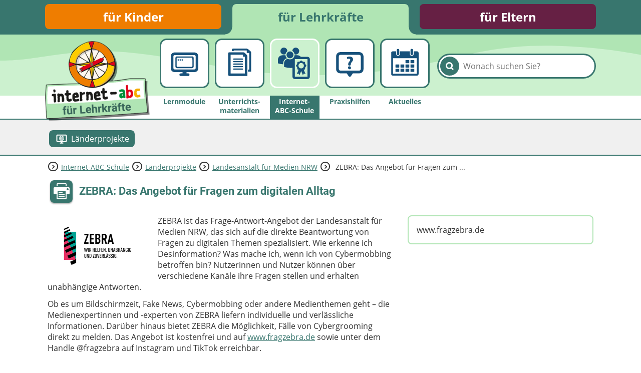

--- FILE ---
content_type: text/html; charset=utf-8
request_url: https://www.internet-abc.de/lehrkraefte/laenderprojekte/interne-news/150/
body_size: 7230
content:
<!DOCTYPE html>
<html lang="de">
<head>

<meta charset="utf-8">
<!-- 
	This website is powered by TYPO3 - inspiring people to share!
	TYPO3 is a free open source Content Management Framework initially created by Kasper Skaarhoj and licensed under GNU/GPL.
	TYPO3 is copyright 1998-2026 of Kasper Skaarhoj. Extensions are copyright of their respective owners.
	Information and contribution at https://typo3.org/
-->



<title>ZEBRA: Das Angebot für Fragen zum digitalen Alltag | Internet-ABC</title>
<meta name="generator" content="TYPO3 CMS">
<meta name="description" content="Hier finden Sie Internet-ABC Projekte in Ihrem Bundesland.">
<meta property="og:site_name" content="Internet-ABC">
<meta property="og:title" content="Meldungen">
<meta property="og:description" content="Hier finden Sie Internet-ABC Projekte in Ihrem Bundesland.">
<meta property="og:image" content="https://www.internet-abc.de//fileadmin/user_upload/categories/for_kids/Deutschland-Bundeslaender.jpg">
<meta name="twitter:card" content="summary">


<link rel="stylesheet" href="/typo3temp/assets/css/26b9eb7d73ae61c70fb2c3b1a5c3cbc9.css?1736940728" media="all">
<link href="https://www.internet-abc.de/fileadmin/public/dist/style.css?v=1.6.77" rel="stylesheet" >
<link media="print" href="https://www.internet-abc.de/fileadmin/public/dist/print.css?v=1.6.77" rel="stylesheet" >



<script src="/_assets/a739cde70213a0694aa04d93c7b9812c/Javascript/helper.js?1768813440"></script>



    <link rel="stylesheet" href="https://www.internet-abc.de/fileadmin/public/fonts/fonts-website.css" media="print" onload="this.media='all'" />
    <meta content="width=device-width, initial-scale=1" name="viewport">
    <meta name="referrer" content="unsafe-url">    <link rel="icon" type="image/png" href="https://www.internet-abc.de/fileadmin/public/img/favicon/favicon-96x96.png" sizes="96x96">
    <link rel="icon" type="image/png" href="https://www.internet-abc.de/fileadmin/public/img/favicon/favicon-32x32.png" sizes="32x32">
    <link rel="icon" type="image/png" href="https://www.internet-abc.de/fileadmin/public/img/favicon/favicon-16x16.png" sizes="16x16">
    <meta name="msapplication-TileColor" content="#ffdd6f">
    <meta name="msapplication-TileImage" content="https://www.internet-abc.de/fileadmin/public/img/favicon/mstile-144x144.png">
    <meta name="theme-color" content="#ffffff">    <link rel="apple-touch-icon" sizes="57x57" href="https://www.internet-abc.de/fileadmin/public/img/favicon/apple-touch-icon-57x57.png">
    <link rel="apple-touch-icon" sizes="60x60" href="https://www.internet-abc.de/fileadmin/public/img/favicon/apple-touch-icon-60x60.png">
    <link rel="apple-touch-icon" sizes="72x72" href="https://www.internet-abc.de/fileadmin/public/img/favicon/apple-touch-icon-72x72.png">
    <link rel="apple-touch-icon" sizes="76x76" href="https://www.internet-abc.de/fileadmin/public/img/favicon/apple-touch-icon-76x76.png">
    <link rel="apple-touch-icon" sizes="114x114" href="https://www.internet-abc.de/fileadmin/public/img/favicon/apple-touch-icon-114x114.png">
    <link rel="apple-touch-icon" sizes="120x120" href="https://www.internet-abc.de/fileadmin/public/img/favicon/apple-touch-icon-120x120.png">
    <link rel="apple-touch-icon" sizes="144x144" href="https://www.internet-abc.de/fileadmin/public/img/favicon/apple-touch-icon-144x144.png">
    <link rel="apple-touch-icon" sizes="152x152" href="https://www.internet-abc.de/fileadmin/public/img/favicon/apple-touch-icon-152x152.png">
    <link rel="apple-touch-icon" sizes="180x180" href="https://www.internet-abc.de/fileadmin/public/img/favicon/apple-touch-icon-180x180.png">
    <link rel="icon" type="image/png" href="https://www.internet-abc.de/fileadmin/public/img/favicon/android-chrome-192x192.png" sizes="192x192">
    <link rel="manifest" href="https://www.internet-abc.de/fileadmin/public/img/favicon/manifest.json" crossorigin="use-credentials">
<link rel="canonical" href="https://www.internet-abc.de/lehrkraefte/laenderprojekte/interne-news/150/"/>

</head>
<body>
<script> var __iabcConfig = {}; __iabcConfig.baseUid = 6; __iabcConfig.pageUid = 979; __iabcConfig.baseUrl = 'https://www.internet-abc.de/'; __iabcConfig.commentedPages = null; __iabcConfig.votedEntities = null; __iabcConfig.toolkits = {}; __iabcConfig.applicationContext = 'Production';
</script><script> try { document.fonts.onloadingdone = function(evt) { evt.fontfaces.forEach(function(face) { if (face.family === 'Open Sans' && face.weight == 400) { document.body.classList.add('open-sans-loaded'); } if (face.family === 'Roboto' && face.weight == 700) { document.body.classList.add('roboto-loaded'); } }); }; } catch(e) { document.body.classList.add('open-sans-loaded'); document.body.classList.add('roboto-loaded'); } </script><div id="pageWrapper" class="root-6 category15"><div class="headerOuterWrapper"><header><div id="rootMenuWrapper"><ul id="rootMenu" class="centerPage"><li class="relative"><div class="element"><a href="/" title="für Kinder">für Kinder</a></div></li><li class="relative"><div class="element"><a href="/lehrkraefte/internet-abc-fuer-lehrkraefte/" title="für Lehrkräfte">für Lehrkräfte</a></div></li><li class="relative"><div class="element"><a href="/eltern/internet-abc-fuer-eltern/" title="für Eltern">für Eltern</a></div></li></ul></div><div id="mainMenuWrapper"><svg xmlns="http://www.w3.org/2000/svg" xmlns:xlink="http://www.w3.org/1999/xlink"><defs><pattern id="waveBackgroundPattern" x="0" y="0" width="1400" height="82" patternUnits="userSpaceOnUse"><path class="waveBackground" d="M0,0 L1400,0 C1400,0 1400,34 1400,52 C1299,52 1268,31 1145,24 C928,11 908,74 642,81 C455,86 310,22 161,35 C77,43 57,52 0,52 C0,44 0,0 0,0 Z"/></pattern></defs><rect x="0" y="0" width="100%" height="100%" fill="url(#waveBackgroundPattern)" /></svg><div id="mainMenuInnerWrapper" class="centerPage"><a id="logo" href="/lehrkraefte/internet-abc-fuer-lehrkraefte/"><img class="logo-image mobileHidden" alt="Internet-ABC-Logo" src="/fileadmin/_processed_/4/6/csm_logo_2x_root-6_e64067cdcf.png" width="209" height="159" /><img class="logo-image desktopHidden" alt="Internet-ABC-Logo" src="/fileadmin/_processed_/b/4/csm_android-chrome-192x192_265ef7994c.png" width="70" height="70" /></a><div class="searchBoxWrapper defaultTheme"><form method="post" class="searchBox themeDarkBorderColor" id="indexedSearchForm" action="/lehrkraefte/suche/nach/"><div><input type="hidden" name="tx_indexedsearch_pi2[__referrer][@extension]" value="InternetAbc" /><input type="hidden" name="tx_indexedsearch_pi2[__referrer][@controller]" value="Search" /><input type="hidden" name="tx_indexedsearch_pi2[__referrer][@action]" value="showBox" /><input type="hidden" name="tx_indexedsearch_pi2[__referrer][arguments]" value="YTowOnt9afd76cabd9f2a725990a538fa7cff317f5cd32e5" /><input type="hidden" name="tx_indexedsearch_pi2[__referrer][@request]" value="{&quot;@extension&quot;:&quot;InternetAbc&quot;,&quot;@controller&quot;:&quot;Search&quot;,&quot;@action&quot;:&quot;showBox&quot;}651763778a438af54de2cb95f604cc117e73ba0f" /><input type="hidden" name="tx_indexedsearch_pi2[__trustedProperties]" value="{&quot;search&quot;:{&quot;pointer&quot;:1,&quot;sword&quot;:1}}023e90a13a25d688ddf94321633e6ffaea46a418" /></div><input id="indexedSearchPointer" type="hidden" name="tx_indexedsearch_pi2[search][pointer]" value="0" /><button class="submitSearch themeDarkBackgroundColor" type="submit" aria-label="Suchen"><span class="icon-iabc-search"></span></button><input autocorrect="off" autocomplete="off" autocapitalize="off" spellcheck="false" placeholder="Wonach suchen Sie?" class="searchField" type="text" name="tx_indexedsearch_pi2[search][sword]" value="" /><ul class="styleless keyword-results themeDarkBorderColor"></ul></form></div>
<div class="mobileMenuBtn icon-iabc-menu desktopHidden"></div><ul id="mainMenu" class="elements-5"><li class="relative mainMenuEntry"><a href="/lehrkraefte/lernmodule/" title="Lernmodule" class="mainMenuLink"><div class="mainMenuImageWrapper"><div class="scalableImageWrapper"><svg xmlns="http://www.w3.org/2000/svg" viewBox="0 0 200 200" class="iconImage"><path class="cls-1 monitor-browser" d="M76.77,77.56a4,4,0,1,0,4,4A4,4,0,0,0,76.77,77.56Zm-10.94,0a4,4,0,1,0,4,4A4,4,0,0,0,65.83,77.56Zm89.8-36.82H44.37A19.28,19.28,0,0,0,25,59.9v68.71a19.28,19.28,0,0,0,19.37,19.16H89.25V155h-10c-4,0-7.2,2.77-7.2,6.75v.12a7.39,7.39,0,0,0,7.2,7.42h40.85A7,7,0,0,0,127,162h0a6.81,6.81,0,0,0-6.91-7h-9.34v-7.2h44.88A19.3,19.3,0,0,0,175,128.61V59.9A19.28,19.28,0,0,0,155.63,40.74Zm5.05,88,0-1.78a6.23,6.23,0,0,1-6.22,6.39H45.79A6.4,6.4,0,0,1,39.35,127V61.33a6.42,6.42,0,0,1,6.44-6.39h108c3.57,0,6.89,2.85,6.89,6.39Zm-73-51.23a4,4,0,1,0,4,4A4,4,0,0,0,87.72,77.56ZM140.31,62H60a9.66,9.66,0,0,0-9.93,9.44v45.1A10,10,0,0,0,60,126.39h80.29a9.85,9.85,0,0,0,9.75-9.85V71.44A9.5,9.5,0,0,0,140.31,62Zm2.25,53.86a3.15,3.15,0,0,1-3.08,3.28H60.4a3.27,3.27,0,0,1-3.25-3.28V72.26a3.1,3.1,0,0,1,3.25-3.05h79.31a2.93,2.93,0,0,1,3.07,3.05l.23,43.6Z"/></svg></div></div><span class="label">Lernmodule</span></a></li><li class="relative mainMenuEntry"><a href="/lehrkraefte/unterrichtsmaterialien/" title="Unterrichts&amp;shy;materialien" class="mainMenuLink"><div class="mainMenuImageWrapper"><div class="scalableImageWrapper"><svg xmlns="http://www.w3.org/2000/svg" viewBox="0 0 200 200" class="iconImage"><path class="cls-1 docs" d="M67.43,107.62h47.91c4.48,0,4.48-6.83,0-6.83H67.43C63,100.79,63,107.62,67.43,107.62Zm0-27.39h47.91c4.48,0,4.48-6.84,0-6.84H67.43C63,73.39,63,80.23,67.43,80.23Zm0,41h47.91c4.48,0,4.48-6.82,0-6.82H67.43C63,114.4,63,121.22,67.43,121.22Zm0-27.29h47.91c4.48,0,4.48-6.82,0-6.82H67.43C63,87.11,63,93.93,67.43,93.93ZM158.89,33c-3.85-3.35-9.66-8.15-13.57-11.13A15.55,15.55,0,0,0,135.47,19H64.39c-3.4,0-7,3.46-7,6.87v6.71H67.63V29.19h71.59V42.87H152.8v91.71h-7.06V145H163.1V43.35C163.1,39.15,161.73,35.49,158.89,33ZM138.74,53.29c-9.72-9.54-6.82-6.76-9.81-9.69a13.68,13.68,0,0,0-10.08-4.21H43.62a6.89,6.89,0,0,0-6.72,6.73v115.4c0,3.69,3.3,7.48,7,7.48h98.73s-.11-83.69-.11-106.15A13.91,13.91,0,0,0,138.74,53.29Zm-88.2,102V53h68.19V63.36h10.2l.1,91.93Zm64.84-27.24H67.46c-4.47,0-4.47,6.83,0,6.83h47.92C119.85,134.88,119.85,128.05,115.38,128.05Z"/></svg></div></div><span class="label">Unterrichts&shy;materialien</span></a></li><li class="active relative mainMenuEntry"><a href="/lehrkraefte/internet-abc-schule/" class="mainMenuLink"><div class="mainMenuImageWrapper"><div class="scalableImageWrapper"><svg xmlns="http://www.w3.org/2000/svg" viewBox="0 0 200 200" class="iconImage"><path class="cls-1 peolpe-certificate" d="M49.13,58.68a16.46,16.46,0,0,0,7.55-1.85,21.33,21.33,0,0,1,8.85-14.18v-.26a16.41,16.41,0,1,0-16.4,16.29ZM77.92,76.37a16.29,16.29,0,1,0-16.4-16.29A16.35,16.35,0,0,0,77.92,76.37ZM99.25,57.59a16.26,16.26,0,1,0-10.57-16A21.22,21.22,0,0,1,99.25,57.59ZM63.45,75.93a21.06,21.06,0,0,1-7-14c-.15,0-.24.06-.38.06H42.15A21,21,0,0,0,21,82.7V99.6l.12.27,1.14.35a100.84,100.84,0,0,0,23.64,4.42V99.55A24.87,24.87,0,0,1,63.45,75.93Zm96.92-6.62H128.23A20.62,20.62,0,0,0,112,62H99.34A21.47,21.47,0,0,1,77.92,81.5a22.08,22.08,0,0,1-10.37-2.64A21,21,0,0,0,50,99.55v16.9l0,.26,1.15.36a95.9,95.9,0,0,0,28.47,4.57,72.43,72.43,0,0,0,9.9-.65v41.84a11.2,11.2,0,0,0,11,11.07h59.86A10.92,10.92,0,0,0,171,162.83V80.09A10.67,10.67,0,0,0,160.37,69.31Zm-.21,93.75H100.39V80.15h59.77Zm-52-48.37a11.27,11.27,0,0,1,4,9.55,4.32,4.32,0,0,0,5.13,5.13,7.61,7.61,0,0,1,1.44-.06l-8.94,21.56,8.5-3.13,4,8.32,8.17-19.75,8.18,19.75,4-8.32,8.5,3.13-8.94-21.56a7.61,7.61,0,0,1,1.44.06,4.31,4.31,0,0,0,5.12-5.13,11.36,11.36,0,0,1,4-9.55,4.32,4.32,0,0,0,0-7.26,11.29,11.29,0,0,1-4-9.55,4.31,4.31,0,0,0-5.12-5.13,11.34,11.34,0,0,1-9.55-4,4.34,4.34,0,0,0-7.27,0,11.25,11.25,0,0,1-9.55,4,4.32,4.32,0,0,0-5.13,5.13,11.38,11.38,0,0,1-4,9.55A4.32,4.32,0,0,0,108.16,114.69ZM130.39,98.2a12.86,12.86,0,1,1-12.89,12.86A12.87,12.87,0,0,1,130.39,98.2Z"/></svg></div></div><span class="label themeDarkBackgroundColor">Internet-ABC-Schule</span></a><ul class="subMenu active"><li class="subEntry button active"><a href="/lehrkraefte/laenderprojekte/" class="subMenuLink" data-uid="60309"><svg xmlns="http://www.w3.org/2000/svg" viewBox="0 0 200 200" class="iconImage"><path class="cls-1 globe-in-monitor" d="M155.63,40.74H44.37A19.28,19.28,0,0,0,25,59.9v68.71a19.28,19.28,0,0,0,19.37,19.16H89.25V155h-10c-4,0-7.2,2.77-7.2,6.75v.12a7.39,7.39,0,0,0,7.2,7.42h40.85c4,0,6.53-3.44,6.53-7.42l.67-.12c0-4-3.22-6.75-7.2-6.75h-9.34v-7.2h44.88A19.3,19.3,0,0,0,175,128.61V59.9A19.28,19.28,0,0,0,155.63,40.74Zm5.05,88,0-1.78a6.23,6.23,0,0,1-6.22,6.39H45.79A6.4,6.4,0,0,1,39.35,127V61.33a6.42,6.42,0,0,1,6.44-6.39h108c3.57,0,6.89,2.85,6.89,6.39ZM102.36,59v-.08h-4.7V59A35.26,35.26,0,0,0,64.83,91.83h-.08v4.7h.08a35.26,35.26,0,0,0,32.83,32.83v.08h4.7v-.08a35.26,35.26,0,0,0,32.83-32.83h.08v-4.7h-.08A35.26,35.26,0,0,0,102.36,59ZM86.82,66.61A37.3,37.3,0,0,0,81.3,77.73h-7A30.79,30.79,0,0,1,86.82,66.61Zm-15,15.82h8.26a56.18,56.18,0,0,0-1.16,9.4H69.54A30.1,30.1,0,0,1,71.8,82.43Zm-2.26,14.1H78.9a56.05,56.05,0,0,0,1.16,9.4H71.8A30,30,0,0,1,69.54,96.53Zm4.71,14.11h7a37.37,37.37,0,0,0,5.53,11.11A30.76,30.76,0,0,1,74.25,110.64Zm23.41,13.8c-4.83-1.29-9-6.49-11.52-13.8H97.66Zm0-18.51H84.82a53,53,0,0,1-1.22-9.4H97.66Zm0-14.1H83.6a53.12,53.12,0,0,1,1.22-9.4H97.66Zm0-14.1H86.14c2.53-7.32,6.69-12.51,11.52-13.8Zm28.11,0h-7a37.31,37.31,0,0,0-5.53-11.12A30.79,30.79,0,0,1,125.77,77.73Zm-23.41-13.8c4.83,1.29,9,6.48,11.52,13.8H102.36Zm0,18.5H115.2a53.12,53.12,0,0,1,1.22,9.4H102.36Zm0,14.1h14.06a53,53,0,0,1-1.22,9.4H102.36Zm0,27.91v-13.8h11.52C111.36,118,107.19,123.15,102.36,124.44Zm10.84-2.69a37.37,37.37,0,0,0,5.53-11.11h7A30.76,30.76,0,0,1,113.2,121.75Zm15-15.82H120a56.05,56.05,0,0,0,1.16-9.4h9.36A30.3,30.3,0,0,1,128.23,105.93Zm-7.11-14.1a56.18,56.18,0,0,0-1.16-9.4h8.27a30.37,30.37,0,0,1,2.25,9.4Z"/></svg><span class="subEntryLabel">Länderprojekte</span></a></li></ul></li><li class="relative mainMenuEntry"><a href="/lehrkraefte/praxishilfen/" title="Praxishilfen" class="mainMenuLink"><div class="mainMenuImageWrapper"><div class="scalableImageWrapper"><svg xmlns="http://www.w3.org/2000/svg" viewBox="0 0 200 200" class="iconImage"><path class="cls-1 question-bubble" d="M98.31,116.16a7.68,7.68,0,0,0-7.88,8.07c0,4.62,3.19,8.08,7.88,8.08a7.7,7.7,0,0,0,8-8.08C106.19,119.53,103.09,116.16,98.31,116.16ZM98.79,63a35.58,35.58,0,0,0-11.16,1.77,5.52,5.52,0,0,0,3.22,10.56,17.93,17.93,0,0,1,4.66-.68c4.83.19,7,2.45,7,5.84S100.05,87,97,90.67c-4.34,5.23-6,10.38-5.7,15.32v.63a5.86,5.86,0,0,0,5.85,5.78h2.41a5.86,5.86,0,0,0,5.85-5.87c0-4.36.77-8.14,4.34-12.11s7.92-8.91,7.92-16.27C117.63,70.11,111.54,63,98.79,63Zm53.67-24.51H47.58A22.57,22.57,0,0,0,25,61.21l0,71.22a22.59,22.59,0,0,0,22.78,22.31H83.16l10.53,15.35a7.69,7.69,0,0,0,6.23,3.38,7.77,7.77,0,0,0,6.25-3.4l10.65-15.33h35.6A22.2,22.2,0,0,0,175,132.39l0-71.33A22.57,22.57,0,0,0,152.46,38.53ZM160,130a9.71,9.71,0,0,1-9.71,9.71H49.73A9.71,9.71,0,0,1,40,130V63.23a9.71,9.71,0,0,1,9.71-9.71H150.27A9.71,9.71,0,0,1,160,63.23Z"/></svg></div></div><span class="label">Praxishilfen</span></a></li><li class="relative mainMenuEntry"><a href="/lehrkraefte/aktuelles/meldungen/" title="Aktuelles" class="mainMenuLink"><div class="mainMenuImageWrapper"><div class="scalableImageWrapper"><svg xmlns="http://www.w3.org/2000/svg" viewBox="0 0 200 200" class="iconImage"><path class="cls-1 calendar" d="M61.68,55h1.73a5.94,5.94,0,0,0,5.94-5.94V26.86a5.94,5.94,0,0,0-5.94-5.94H61.68a5.94,5.94,0,0,0-6,5.94V49.05A5.94,5.94,0,0,0,61.68,55Zm74.94-.15h1.73a5.94,5.94,0,0,0,6-5.94V26.71a5.94,5.94,0,0,0-6-5.94h-1.73a5.94,5.94,0,0,0-5.94,5.94V48.9A5.94,5.94,0,0,0,136.62,54.84Zm28.72-20.58h-17.6V50.78c0,5.93-4.19,7.61-10.13,7.61h-.35c-5.94,0-10-3.23-10-9.17v-15H72.69V49.37c0,5.94-4.19,9-10.13,9h-.24c-5.94,0-10-3-10-9V34.26H34.66A9.49,9.49,0,0,0,25,43.7V157.57a9.67,9.67,0,0,0,9.66,9.66H165.34a9.67,9.67,0,0,0,9.66-9.66V43.92A9.67,9.67,0,0,0,165.34,34.26Zm-.53,122.89H35.19V71.94H164.81ZM104.61,99h18a1.25,1.25,0,0,0,1.25-1.25V83.32a1.25,1.25,0,0,0-1.25-1.25h-18a1.25,1.25,0,0,0-1.24,1.25V97.79A1.25,1.25,0,0,0,104.61,99Zm27.25,0H150a1.25,1.25,0,0,0,1.25-1.25V83.32A1.25,1.25,0,0,0,150,82.07H131.86a1.25,1.25,0,0,0-1.25,1.25V97.79A1.25,1.25,0,0,0,131.86,99ZM50.13,123h18a1.25,1.25,0,0,0,1.25-1.25V107.14a1.24,1.24,0,0,0-1.25-1.24h-18a1.24,1.24,0,0,0-1.25,1.24v14.58A1.25,1.25,0,0,0,50.13,123Zm27.24,0h18a1.25,1.25,0,0,0,1.24-1.25V107.14a1.24,1.24,0,0,0-1.24-1.24h-18a1.23,1.23,0,0,0-1.24,1.24v14.58A1.24,1.24,0,0,0,77.37,123ZM122.6,105.9h-18a1.24,1.24,0,0,0-1.25,1.24v14.58a1.25,1.25,0,0,0,1.25,1.25h18a1.25,1.25,0,0,0,1.25-1.25V107.14A1.24,1.24,0,0,0,122.6,105.9ZM131.86,123H150a1.25,1.25,0,0,0,1.25-1.25V107.14A1.24,1.24,0,0,0,150,105.9H131.86a1.24,1.24,0,0,0-1.25,1.24v14.58A1.25,1.25,0,0,0,131.86,123ZM50.13,146.79h18a1.25,1.25,0,0,0,1.25-1.24V131.07a1.25,1.25,0,0,0-1.25-1.24h-18a1.25,1.25,0,0,0-1.25,1.24v14.48A1.25,1.25,0,0,0,50.13,146.79Zm45.23-17h-18a1.24,1.24,0,0,0-1.24,1.24v14.48a1.24,1.24,0,0,0,1.24,1.24h18a1.25,1.25,0,0,0,1.24-1.24V131.07A1.25,1.25,0,0,0,95.36,129.83Zm27.24,0h-18a1.25,1.25,0,0,0-1.25,1.24v14.48a1.25,1.25,0,0,0,1.25,1.24h18a1.25,1.25,0,0,0,1.25-1.24V131.07A1.25,1.25,0,0,0,122.6,129.83Zm9.26,17H150a1.25,1.25,0,0,0,1.25-1.24V131.07a1.25,1.25,0,0,0-1.25-1.24H131.86a1.25,1.25,0,0,0-1.25,1.24v14.48A1.25,1.25,0,0,0,131.86,146.79Z"/></svg></div></div><span class="label">Aktuelles</span></a></li></ul></div></div></header><div class="subMenuWrapper themeDarkBorderColor"><div class="centerPage"><ul class="subMenu active"><li class="subEntry button active"><a href="/lehrkraefte/laenderprojekte/" class="subMenuLink" data-uid="60309"><svg xmlns="http://www.w3.org/2000/svg" viewBox="0 0 200 200" class="iconImage"><path class="cls-1 globe-in-monitor" d="M155.63,40.74H44.37A19.28,19.28,0,0,0,25,59.9v68.71a19.28,19.28,0,0,0,19.37,19.16H89.25V155h-10c-4,0-7.2,2.77-7.2,6.75v.12a7.39,7.39,0,0,0,7.2,7.42h40.85c4,0,6.53-3.44,6.53-7.42l.67-.12c0-4-3.22-6.75-7.2-6.75h-9.34v-7.2h44.88A19.3,19.3,0,0,0,175,128.61V59.9A19.28,19.28,0,0,0,155.63,40.74Zm5.05,88,0-1.78a6.23,6.23,0,0,1-6.22,6.39H45.79A6.4,6.4,0,0,1,39.35,127V61.33a6.42,6.42,0,0,1,6.44-6.39h108c3.57,0,6.89,2.85,6.89,6.39ZM102.36,59v-.08h-4.7V59A35.26,35.26,0,0,0,64.83,91.83h-.08v4.7h.08a35.26,35.26,0,0,0,32.83,32.83v.08h4.7v-.08a35.26,35.26,0,0,0,32.83-32.83h.08v-4.7h-.08A35.26,35.26,0,0,0,102.36,59ZM86.82,66.61A37.3,37.3,0,0,0,81.3,77.73h-7A30.79,30.79,0,0,1,86.82,66.61Zm-15,15.82h8.26a56.18,56.18,0,0,0-1.16,9.4H69.54A30.1,30.1,0,0,1,71.8,82.43Zm-2.26,14.1H78.9a56.05,56.05,0,0,0,1.16,9.4H71.8A30,30,0,0,1,69.54,96.53Zm4.71,14.11h7a37.37,37.37,0,0,0,5.53,11.11A30.76,30.76,0,0,1,74.25,110.64Zm23.41,13.8c-4.83-1.29-9-6.49-11.52-13.8H97.66Zm0-18.51H84.82a53,53,0,0,1-1.22-9.4H97.66Zm0-14.1H83.6a53.12,53.12,0,0,1,1.22-9.4H97.66Zm0-14.1H86.14c2.53-7.32,6.69-12.51,11.52-13.8Zm28.11,0h-7a37.31,37.31,0,0,0-5.53-11.12A30.79,30.79,0,0,1,125.77,77.73Zm-23.41-13.8c4.83,1.29,9,6.48,11.52,13.8H102.36Zm0,18.5H115.2a53.12,53.12,0,0,1,1.22,9.4H102.36Zm0,14.1h14.06a53,53,0,0,1-1.22,9.4H102.36Zm0,27.91v-13.8h11.52C111.36,118,107.19,123.15,102.36,124.44Zm10.84-2.69a37.37,37.37,0,0,0,5.53-11.11h7A30.76,30.76,0,0,1,113.2,121.75Zm15-15.82H120a56.05,56.05,0,0,0,1.16-9.4h9.36A30.3,30.3,0,0,1,128.23,105.93Zm-7.11-14.1a56.18,56.18,0,0,0-1.16-9.4h8.27a30.37,30.37,0,0,1,2.25,9.4Z"/></svg><span class="subEntryLabel">Länderprojekte</span></a></li></ul></div></div></div><div id="content"><div class="centerPage"><div class="breadcrumbWrapper"><div class="arrow icon-iabc-arrow-right"></div><div class="entry"><a href="/lehrkraefte/internet-abc-schule/">Internet-ABC-Schule</a></div><div class="arrow icon-iabc-arrow-right"></div><div class="entry"><a href="/lehrkraefte/laenderprojekte/">Länderprojekte</a></div><div class="arrow icon-iabc-arrow-right"></div><div class="entry"><a href="/lehrkraefte/laenderprojekte/uebersicht/nordrhein-westfalen/">Landesanstalt für Medien NRW</a></div><div class="arrow icon-iabc-arrow-right"></div><div class="entry"> ZEBRA: Das Angebot für Fragen zum&nbsp;... </div></div> <div class="contentTop clearfix"><div data-anchor="c2658" class="frame frame-default frame-type-list frame-layout-0"> <div class="pageHeaderWrapper"><span class="printButton hoverShadow printable icon-iabc-print themeDarkBackgroundColor"></span> <h1 class="pageTitle">ZEBRA: Das Angebot für Fragen zum digitalen Alltag</h1></div> <div class="mediaAuthorityReportDetailWrapper"><div class="sectionedContentWrapper"> <div class="left"><div class="frame frame-default frame-type-textpic"> <div class="ce-textpic ce-left ce-intext"><div class="ce-gallery"> <figure class="image"><img class="image-embed-item" loading="lazy" src="/fileadmin/_processed_/7/0/csm_ZebraLogoClaimCMYK-v0.97_b9bc162b17.png" width="400" height="243" alt="" /></figure></div> <div class="ce-bodytext"><p>ZEBRA ist das Frage-Antwort-Angebot der Landesanstalt für Medien NRW, das sich auf die direkte Beantwortung von Fragen zu digitalen Themen spezialisiert. Wie erkenne ich Desinformation? Was mache ich, wenn ich von Cybermobbing betroffen bin? Nutzerinnen und Nutzer können über verschiedene Kanäle ihre Fragen stellen und erhalten unabhängige Antworten.</p><p>Ob es um Bildschirmzeit, Fake News, Cybermobbing oder andere Medienthemen geht – die Medienexpertinnen und -experten von ZEBRA liefern individuelle und verlässliche Informationen. Darüber hinaus bietet ZEBRA die Möglichkeit, Fälle von Cybergrooming direkt zu melden. Das Angebot ist kostenfrei und auf <a href="www.fragzebra.de">www.fragzebra.de</a> sowie unter dem Handle @fragzebra auf Instagram und TikTok erreichbar.</p><p>Darüber hinaus hält das Angebot eine kontinuierlich wachsende Wissensdatenbank von über 800 Fragen und Antworten bereit, die bereits so oder ähnlich gestellt worden sind. ZEBRA ist ein Angebot der Landesanstalt für Medien NRW.</p></div></div></div></div> <div class="right"><div class="frame frame-1 frame-type-text"> www.fragzebra.de </div></div></div></div></div></div></div></div><footer id="mainFooter"><div class="prices-wrapper clearfix"><div class="centerPage"><img loading="lazy" src="/fileadmin/public/img/preise.png" width="1090" height="167" alt="" /></div></div><div class="footer-menu-wrapper"><div class="centerPage"><div class="footer-menus"><div class="menu "><div class="buttonWrapper roboto fullSize"><a href="/" title="Startseite"><div class="button hoverShadow category5BgColor"><div class="arrow icon-iabc-arrow-right icon "></div><div class="label bold " >Startseite</div></div></a></div><ul class="styleless-list"><li class="menu-item"><a href="/ueber-uns/" class="menu-link" title="Über uns" >Über uns</a></li><li class="menu-item"><a href="/presse/" class="menu-link" title="Presse" >Presse</a></li><li class="menu-item"><a href="/kontakt/" class="menu-link" title="Kontakt" >Kontakt</a></li><li class="menu-item"><a href="/impressum/" class="menu-link" title="Impressum" >Impressum</a></li><li class="menu-item"><a href="/internet-abc-sitemap/" class="menu-link" title="Internet-ABC Sitemap" >Internet-ABC Sitemap</a></li><li class="menu-item"><a href="/barrierefreiheit/" class="menu-link" title="Barrierefreiheit" >Barrierefreiheit</a></li><li class="menu-item"><a href="/lehrkraefte/laenderprojekte/" class="menu-link" title="Länderprojekte" >Länderprojekte</a></li></ul></div><div class="menu "><div class="buttonWrapper roboto fullSize"><a href="/" title="für Kinder"><div class="button hoverShadow category5BgColor"><div class="arrow icon-iabc-arrow-right icon "></div><div class="label bold " >für Kinder</div></div></a></div><ul class="styleless-list"><li class="menu-item"><a href="/kinder/lernen-schule/" class="menu-link" title="Lernen und Schule" >Lernen und Schule</a></li><li class="menu-item"><a href="/kinder/hobby-freizeit/" class="menu-link" title="Hobby und Freizeit" >Hobby und Freizeit</a></li><li class="menu-item"><a href="/kinder/spiel-spass/" class="menu-link" title="Spiel und Spaß" >Spiel und Spaß</a></li><li class="menu-item"><a href="/kinder/mitreden-mitmachen/" class="menu-link" title="Mitreden und Mitmachen" >Mitreden und Mitmachen</a></li><li class="menu-item"><a href="/kinder/lexikon/" class="menu-link" title="Lexikon" >Lexikon</a></li><li class="menu-item"><a href="/kinder/datenschutz-kinderbereich/" class="menu-link" title="Datenschutz" >Datenschutz</a></li><li class="menu-item"><a href="/kinder/anmeldung-newsletter/" class="menu-link" title="Newsletter" >Newsletter</a></li></ul></div><div class="menu active open"><div class="buttonWrapper roboto fullSize"><a href="/lehrkraefte/internet-abc-fuer-lehrkraefte/" title="für Lehrkräfte"><div class="button "><div class="arrow icon-iabc-arrow-right icon category15Color"></div><div class="label bold category15Color" >für Lehrkräfte</div></div></a></div><ul class="styleless-list"><li class="menu-item"><a href="/lehrkraefte/lernmodule/" class="menu-link" title="Lernmodule" >Lernmodule</a></li><li class="menu-item"><a href="/lehrkraefte/unterrichtsmaterialien/" class="menu-link" title="Unterrichts&amp;shy;materialien" >Unterrichts&shy;materialien</a></li><li class="menu-item"><a href="/lehrkraefte/internet-abc-schule/" class="menu-link" title="Internet-ABC-Schule" >Internet-ABC-Schule</a></li><li class="menu-item"><a href="/lehrkraefte/praxishilfen/" class="menu-link" title="Praxishilfen" >Praxishilfen</a></li><li class="menu-item"><a href="/lehrkraefte/aktuelles/meldungen/" class="menu-link" title="Aktuelles" >Aktuelles</a></li><li class="menu-item"><a href="/lehrkraefte/unterrichtsmaterialien-bestellung-bundeslandauswahl/" class="menu-link" title="Materialbestellung" >Materialbestellung</a></li><li class="menu-item"><a href="/lehrkraefte/lexikon/" class="menu-link" title="Lexikon" >Lexikon</a></li><li class="menu-item"><a href="/lehrkraefte/datenschutz-lehrkraeftebereich/" class="menu-link" title="Datenschutz" >Datenschutz</a></li><li class="menu-item"><a href="/lehrkraefte/anmeldung-newsletter-fuer-lehrkraefte/" class="menu-link" title="Newsletter" >Newsletter</a></li><li class="menu-item"><a href="/lehrkraefte/spenden/" class="menu-link" title="Spenden" >Spenden</a></li></ul></div><div class="menu "><div class="buttonWrapper roboto fullSize"><a href="/eltern/internet-abc-fuer-eltern/" title="für Eltern"><div class="button hoverShadow category6BgColor"><div class="arrow icon-iabc-arrow-right icon "></div><div class="label bold " >für Eltern</div></div></a></div><ul class="styleless-list"><li class="menu-item"><a href="/eltern/familie-medien/" class="menu-link" title="Familie &amp; Medien" >Familie & Medien</a></li><li class="menu-item"><a href="/eltern/spieletipps-lernsoftware/" class="menu-link" title="Spieletipps&amp;nbsp;&amp; Lernsoftware" >Spieletipps&nbsp;& Lernsoftware</a></li><li class="menu-item"><a href="/eltern/die-juengsten-im-netz/" class="menu-link" title="Die Jüngsten im Netz" >Die Jüngsten im Netz</a></li><li class="menu-item"><a href="/eltern/lexikon/" class="menu-link" title="Lexikon" >Lexikon</a></li><li class="menu-item"><a href="/eltern/aktuelles/meldungen/" class="menu-link" title="Aktuelles" >Aktuelles</a></li><li class="menu-item"><a href="/eltern/datenschutz-elternbereich/" class="menu-link" title="Datenschutz" >Datenschutz</a></li><li class="menu-item"><a href="/eltern/anmeldung-newsletter-fuer-eltern/" class="menu-link" title="Anmeldung: Newsletter für Eltern" >Anmeldung: Newsletter für Eltern</a></li><li class="menu-item"><a href="/spenden/" class="menu-link" title="Spenden" >Spenden</a></li></ul></div></div></div><div class="footer-wave"><svg class="svg" xmlns="http://www.w3.org/2000/svg" xmlns:xlink="http://www.w3.org/1999/xlink"><defs><pattern id="footer-wave-pattern" x="0" y="0" width="1600" height="60" patternUnits="userSpaceOnUse"><path class="back" d="M0,0C35.67,0,89.62.36,178.34,2.89,334.61,7.35,482.2,35.82,670.57,35.82c260.23,0,507.55-25.39,730-32.83C1476.21.46,1546,0,1600,0V60H0Z"/><path class="front" d="M0,60H1600V34c-374.8,0-432.63,12-930.68,14-138.75.54-282.78-10.28-469.88-12.62C120.77,34.37,66.76,34,0,34Z" /></pattern></defs><rect x="0" y="0" width="100%" height="100%" fill="url(#footer-wave-pattern)" /></svg></div></div></footer></div>

<script async="async" src="https://www.internet-abc.de/fileadmin/public/dist/vendor.js?v=1.6.77"></script>
<script async="async" src="https://www.internet-abc.de/fileadmin/public/dist/common.js?v=1.6.77"></script>
<script async="async" src="https://www.internet-abc.de/fileadmin/public/dist/main.js?v=1.6.77"></script>


</body>
</html>